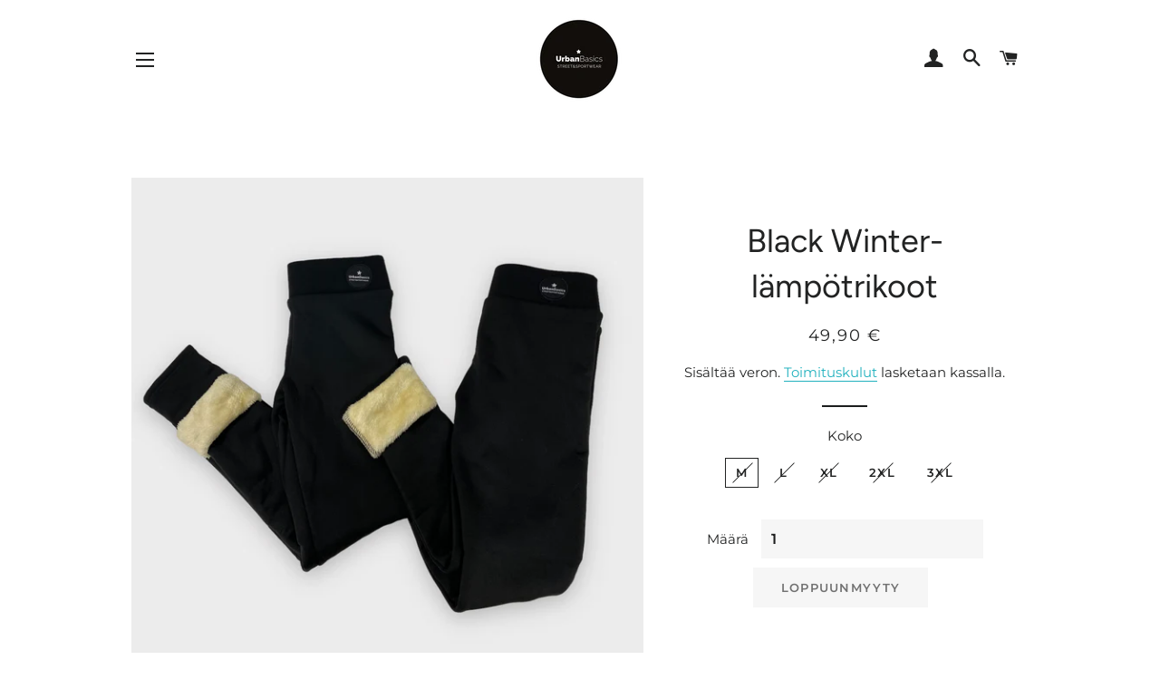

--- FILE ---
content_type: text/html; charset=utf-8
request_url: https://urbanbasics.fi/products/vuorelliset-lampotrikoot
body_size: 15764
content:
<!doctype html>
<html class="no-js" lang="fi">
<head>

  <!-- Basic page needs ================================================== -->
  <meta charset="utf-8">
  <meta http-equiv="X-UA-Compatible" content="IE=edge,chrome=1">

  
    <link rel="shortcut icon" href="//urbanbasics.fi/cdn/shop/files/UrbanBasics_logo_converted_reuna_32x32.png?v=1614308072" type="image/png" />
  

  <!-- Title and description ================================================== -->
  <title>
  Black Winter- lämpötrikoot &ndash; Urban Basics Street&amp;Sportwear
  </title>

  
  <meta name="description" content="Black Winter -trikoot ovat talven pakkasiin sopivat paksut lämpimät trikoot lämmittävällä vuorella.  Niiden päällysosa on joustavaa ja puolikiiltävää polyester/ spandexia ja sisäosa lämmittävää karvavuorta. Pakkassäälläkin paksu ja lämmin ihoa vasten. Paksun vuorimateriaalin takia koko on normaalia naftimpaa, sillä pak">
  

  <!-- Helpers ================================================== -->
  <!-- /snippets/social-meta-tags.liquid -->




<meta property="og:site_name" content="Urban Basics Street&amp;Sportwear">
<meta property="og:url" content="https://urbanbasics.fi/products/vuorelliset-lampotrikoot">
<meta property="og:title" content="Black Winter- lämpötrikoot">
<meta property="og:type" content="product">
<meta property="og:description" content="Black Winter -trikoot ovat talven pakkasiin sopivat paksut lämpimät trikoot lämmittävällä vuorella.  Niiden päällysosa on joustavaa ja puolikiiltävää polyester/ spandexia ja sisäosa lämmittävää karvavuorta. Pakkassäälläkin paksu ja lämmin ihoa vasten. Paksun vuorimateriaalin takia koko on normaalia naftimpaa, sillä pak">

  <meta property="og:price:amount" content="49,90">
  <meta property="og:price:currency" content="EUR">

<meta property="og:image" content="http://urbanbasics.fi/cdn/shop/products/image_13f59df6-da33-425f-ab57-05500ea22b8d_1200x1200.png?v=1669619692"><meta property="og:image" content="http://urbanbasics.fi/cdn/shop/products/image_2df33a1e-8abf-4bfa-9284-65cdec02493d_1200x1200.png?v=1669619617"><meta property="og:image" content="http://urbanbasics.fi/cdn/shop/products/image_73091d79-8617-40d2-a7ac-b730ecbc583f_1200x1200.png?v=1669619621">
<meta property="og:image:secure_url" content="https://urbanbasics.fi/cdn/shop/products/image_13f59df6-da33-425f-ab57-05500ea22b8d_1200x1200.png?v=1669619692"><meta property="og:image:secure_url" content="https://urbanbasics.fi/cdn/shop/products/image_2df33a1e-8abf-4bfa-9284-65cdec02493d_1200x1200.png?v=1669619617"><meta property="og:image:secure_url" content="https://urbanbasics.fi/cdn/shop/products/image_73091d79-8617-40d2-a7ac-b730ecbc583f_1200x1200.png?v=1669619621">


<meta name="twitter:card" content="summary_large_image">
<meta name="twitter:title" content="Black Winter- lämpötrikoot">
<meta name="twitter:description" content="Black Winter -trikoot ovat talven pakkasiin sopivat paksut lämpimät trikoot lämmittävällä vuorella.  Niiden päällysosa on joustavaa ja puolikiiltävää polyester/ spandexia ja sisäosa lämmittävää karvavuorta. Pakkassäälläkin paksu ja lämmin ihoa vasten. Paksun vuorimateriaalin takia koko on normaalia naftimpaa, sillä pak">

  <link rel="canonical" href="https://urbanbasics.fi/products/vuorelliset-lampotrikoot">
  <meta name="viewport" content="width=device-width,initial-scale=1,shrink-to-fit=no">
  <meta name="theme-color" content="#1c1d1d">

  <!-- CSS ================================================== -->
  <link href="//urbanbasics.fi/cdn/shop/t/2/assets/timber.scss.css?v=47000115978022577351767561883" rel="stylesheet" type="text/css" media="all" />
  <link href="//urbanbasics.fi/cdn/shop/t/2/assets/theme.scss.css?v=11981103854705041121767561883" rel="stylesheet" type="text/css" media="all" />

  <!-- Sections ================================================== -->
  <script>
    window.theme = window.theme || {};
    theme.strings = {
      zoomClose: "Sulje (Esc)",
      zoomPrev: "Edellinen (vasen nuolinäppäin)",
      zoomNext: "Seuraava (oikea nuolinäppäin)",
      moneyFormat: "{{amount_with_comma_separator}} €",
      addressError: "Virhe etsittäessä tätä osoitetta",
      addressNoResults: "Tälle osoitteelle ei löytynyt tuloksia",
      addressQueryLimit: "Olet ylittänyt Google API: n käyttörajan. Harkitse päivitystä \u003ca href=\"https:\/\/developers.google.com\/maps\/premium\/usage-limits\"\u003ePremium-sopimukseen\u003c\/a\u003e.",
      authError: "Google Maps -tilisi todentamisessa oli ongelma.",
      cartEmpty: "Ostoskorisi on tyhjä.",
      cartCookie: "Ota evästeet käyttöön ostoskorin käyttämiseksi",
      cartSavings: "Säästät [savings]"
    };
    theme.settings = {
      cartType: "page",
      gridType: "collage"
    };
  </script>

  <script src="//urbanbasics.fi/cdn/shop/t/2/assets/jquery-2.2.3.min.js?v=58211863146907186831571681972" type="text/javascript"></script>

  <script src="//urbanbasics.fi/cdn/shop/t/2/assets/lazysizes.min.js?v=155223123402716617051571681972" async="async"></script>

  <script src="//urbanbasics.fi/cdn/shop/t/2/assets/theme.js?v=119556592252311187031591728748" defer="defer"></script>

  <!-- Header hook for plugins ================================================== -->
  <script>window.performance && window.performance.mark && window.performance.mark('shopify.content_for_header.start');</script><meta id="shopify-digital-wallet" name="shopify-digital-wallet" content="/27474165838/digital_wallets/dialog">
<meta name="shopify-checkout-api-token" content="b0f361b2f327171f5e0c6474240744e6">
<meta id="in-context-paypal-metadata" data-shop-id="27474165838" data-venmo-supported="false" data-environment="production" data-locale="en_US" data-paypal-v4="true" data-currency="EUR">
<link rel="alternate" type="application/json+oembed" href="https://urbanbasics.fi/products/vuorelliset-lampotrikoot.oembed">
<script async="async" src="/checkouts/internal/preloads.js?locale=fi-FI"></script>
<script id="shopify-features" type="application/json">{"accessToken":"b0f361b2f327171f5e0c6474240744e6","betas":["rich-media-storefront-analytics"],"domain":"urbanbasics.fi","predictiveSearch":true,"shopId":27474165838,"locale":"fi"}</script>
<script>var Shopify = Shopify || {};
Shopify.shop = "urbanbasics-street-sportwear.myshopify.com";
Shopify.locale = "fi";
Shopify.currency = {"active":"EUR","rate":"1.0"};
Shopify.country = "FI";
Shopify.theme = {"name":"Brooklyn","id":78630322254,"schema_name":"Brooklyn","schema_version":"14.1.3","theme_store_id":730,"role":"main"};
Shopify.theme.handle = "null";
Shopify.theme.style = {"id":null,"handle":null};
Shopify.cdnHost = "urbanbasics.fi/cdn";
Shopify.routes = Shopify.routes || {};
Shopify.routes.root = "/";</script>
<script type="module">!function(o){(o.Shopify=o.Shopify||{}).modules=!0}(window);</script>
<script>!function(o){function n(){var o=[];function n(){o.push(Array.prototype.slice.apply(arguments))}return n.q=o,n}var t=o.Shopify=o.Shopify||{};t.loadFeatures=n(),t.autoloadFeatures=n()}(window);</script>
<script id="shop-js-analytics" type="application/json">{"pageType":"product"}</script>
<script defer="defer" async type="module" src="//urbanbasics.fi/cdn/shopifycloud/shop-js/modules/v2/client.init-shop-cart-sync_B_tZ_GI0.fi.esm.js"></script>
<script defer="defer" async type="module" src="//urbanbasics.fi/cdn/shopifycloud/shop-js/modules/v2/chunk.common_C1rTb_BF.esm.js"></script>
<script type="module">
  await import("//urbanbasics.fi/cdn/shopifycloud/shop-js/modules/v2/client.init-shop-cart-sync_B_tZ_GI0.fi.esm.js");
await import("//urbanbasics.fi/cdn/shopifycloud/shop-js/modules/v2/chunk.common_C1rTb_BF.esm.js");

  window.Shopify.SignInWithShop?.initShopCartSync?.({"fedCMEnabled":true,"windoidEnabled":true});

</script>
<script>(function() {
  var isLoaded = false;
  function asyncLoad() {
    if (isLoaded) return;
    isLoaded = true;
    var urls = ["https:\/\/cdn1.stamped.io\/files\/widget.min.js?shop=urbanbasics-street-sportwear.myshopify.com","\/\/cdn.shopify.com\/proxy\/3bd59b21235498c923f3eb7dc19dc4629d4253a1c39d8490cfef815f291ffd29\/static.cdn.printful.com\/static\/js\/external\/shopify-product-customizer.js?v=0.28\u0026shop=urbanbasics-street-sportwear.myshopify.com\u0026sp-cache-control=cHVibGljLCBtYXgtYWdlPTkwMA","https:\/\/cdn.nfcube.com\/instafeed-305d729bc660237cb1f98376eff2fba2.js?shop=urbanbasics-street-sportwear.myshopify.com"];
    for (var i = 0; i < urls.length; i++) {
      var s = document.createElement('script');
      s.type = 'text/javascript';
      s.async = true;
      s.src = urls[i];
      var x = document.getElementsByTagName('script')[0];
      x.parentNode.insertBefore(s, x);
    }
  };
  if(window.attachEvent) {
    window.attachEvent('onload', asyncLoad);
  } else {
    window.addEventListener('load', asyncLoad, false);
  }
})();</script>
<script id="__st">var __st={"a":27474165838,"offset":7200,"reqid":"13977f14-f3cc-4a27-b8e3-a486f034107f-1768597986","pageurl":"urbanbasics.fi\/products\/vuorelliset-lampotrikoot","u":"6dd4eec220fb","p":"product","rtyp":"product","rid":6841293733966};</script>
<script>window.ShopifyPaypalV4VisibilityTracking = true;</script>
<script id="captcha-bootstrap">!function(){'use strict';const t='contact',e='account',n='new_comment',o=[[t,t],['blogs',n],['comments',n],[t,'customer']],c=[[e,'customer_login'],[e,'guest_login'],[e,'recover_customer_password'],[e,'create_customer']],r=t=>t.map((([t,e])=>`form[action*='/${t}']:not([data-nocaptcha='true']) input[name='form_type'][value='${e}']`)).join(','),a=t=>()=>t?[...document.querySelectorAll(t)].map((t=>t.form)):[];function s(){const t=[...o],e=r(t);return a(e)}const i='password',u='form_key',d=['recaptcha-v3-token','g-recaptcha-response','h-captcha-response',i],f=()=>{try{return window.sessionStorage}catch{return}},m='__shopify_v',_=t=>t.elements[u];function p(t,e,n=!1){try{const o=window.sessionStorage,c=JSON.parse(o.getItem(e)),{data:r}=function(t){const{data:e,action:n}=t;return t[m]||n?{data:e,action:n}:{data:t,action:n}}(c);for(const[e,n]of Object.entries(r))t.elements[e]&&(t.elements[e].value=n);n&&o.removeItem(e)}catch(o){console.error('form repopulation failed',{error:o})}}const l='form_type',E='cptcha';function T(t){t.dataset[E]=!0}const w=window,h=w.document,L='Shopify',v='ce_forms',y='captcha';let A=!1;((t,e)=>{const n=(g='f06e6c50-85a8-45c8-87d0-21a2b65856fe',I='https://cdn.shopify.com/shopifycloud/storefront-forms-hcaptcha/ce_storefront_forms_captcha_hcaptcha.v1.5.2.iife.js',D={infoText:'hCaptchan suojaama',privacyText:'Tietosuoja',termsText:'Ehdot'},(t,e,n)=>{const o=w[L][v],c=o.bindForm;if(c)return c(t,g,e,D).then(n);var r;o.q.push([[t,g,e,D],n]),r=I,A||(h.body.append(Object.assign(h.createElement('script'),{id:'captcha-provider',async:!0,src:r})),A=!0)});var g,I,D;w[L]=w[L]||{},w[L][v]=w[L][v]||{},w[L][v].q=[],w[L][y]=w[L][y]||{},w[L][y].protect=function(t,e){n(t,void 0,e),T(t)},Object.freeze(w[L][y]),function(t,e,n,w,h,L){const[v,y,A,g]=function(t,e,n){const i=e?o:[],u=t?c:[],d=[...i,...u],f=r(d),m=r(i),_=r(d.filter((([t,e])=>n.includes(e))));return[a(f),a(m),a(_),s()]}(w,h,L),I=t=>{const e=t.target;return e instanceof HTMLFormElement?e:e&&e.form},D=t=>v().includes(t);t.addEventListener('submit',(t=>{const e=I(t);if(!e)return;const n=D(e)&&!e.dataset.hcaptchaBound&&!e.dataset.recaptchaBound,o=_(e),c=g().includes(e)&&(!o||!o.value);(n||c)&&t.preventDefault(),c&&!n&&(function(t){try{if(!f())return;!function(t){const e=f();if(!e)return;const n=_(t);if(!n)return;const o=n.value;o&&e.removeItem(o)}(t);const e=Array.from(Array(32),(()=>Math.random().toString(36)[2])).join('');!function(t,e){_(t)||t.append(Object.assign(document.createElement('input'),{type:'hidden',name:u})),t.elements[u].value=e}(t,e),function(t,e){const n=f();if(!n)return;const o=[...t.querySelectorAll(`input[type='${i}']`)].map((({name:t})=>t)),c=[...d,...o],r={};for(const[a,s]of new FormData(t).entries())c.includes(a)||(r[a]=s);n.setItem(e,JSON.stringify({[m]:1,action:t.action,data:r}))}(t,e)}catch(e){console.error('failed to persist form',e)}}(e),e.submit())}));const S=(t,e)=>{t&&!t.dataset[E]&&(n(t,e.some((e=>e===t))),T(t))};for(const o of['focusin','change'])t.addEventListener(o,(t=>{const e=I(t);D(e)&&S(e,y())}));const B=e.get('form_key'),M=e.get(l),P=B&&M;t.addEventListener('DOMContentLoaded',(()=>{const t=y();if(P)for(const e of t)e.elements[l].value===M&&p(e,B);[...new Set([...A(),...v().filter((t=>'true'===t.dataset.shopifyCaptcha))])].forEach((e=>S(e,t)))}))}(h,new URLSearchParams(w.location.search),n,t,e,['guest_login'])})(!0,!0)}();</script>
<script integrity="sha256-4kQ18oKyAcykRKYeNunJcIwy7WH5gtpwJnB7kiuLZ1E=" data-source-attribution="shopify.loadfeatures" defer="defer" src="//urbanbasics.fi/cdn/shopifycloud/storefront/assets/storefront/load_feature-a0a9edcb.js" crossorigin="anonymous"></script>
<script data-source-attribution="shopify.dynamic_checkout.dynamic.init">var Shopify=Shopify||{};Shopify.PaymentButton=Shopify.PaymentButton||{isStorefrontPortableWallets:!0,init:function(){window.Shopify.PaymentButton.init=function(){};var t=document.createElement("script");t.src="https://urbanbasics.fi/cdn/shopifycloud/portable-wallets/latest/portable-wallets.fi.js",t.type="module",document.head.appendChild(t)}};
</script>
<script data-source-attribution="shopify.dynamic_checkout.buyer_consent">
  function portableWalletsHideBuyerConsent(e){var t=document.getElementById("shopify-buyer-consent"),n=document.getElementById("shopify-subscription-policy-button");t&&n&&(t.classList.add("hidden"),t.setAttribute("aria-hidden","true"),n.removeEventListener("click",e))}function portableWalletsShowBuyerConsent(e){var t=document.getElementById("shopify-buyer-consent"),n=document.getElementById("shopify-subscription-policy-button");t&&n&&(t.classList.remove("hidden"),t.removeAttribute("aria-hidden"),n.addEventListener("click",e))}window.Shopify?.PaymentButton&&(window.Shopify.PaymentButton.hideBuyerConsent=portableWalletsHideBuyerConsent,window.Shopify.PaymentButton.showBuyerConsent=portableWalletsShowBuyerConsent);
</script>
<script data-source-attribution="shopify.dynamic_checkout.cart.bootstrap">document.addEventListener("DOMContentLoaded",(function(){function t(){return document.querySelector("shopify-accelerated-checkout-cart, shopify-accelerated-checkout")}if(t())Shopify.PaymentButton.init();else{new MutationObserver((function(e,n){t()&&(Shopify.PaymentButton.init(),n.disconnect())})).observe(document.body,{childList:!0,subtree:!0})}}));
</script>
<link id="shopify-accelerated-checkout-styles" rel="stylesheet" media="screen" href="https://urbanbasics.fi/cdn/shopifycloud/portable-wallets/latest/accelerated-checkout-backwards-compat.css" crossorigin="anonymous">
<style id="shopify-accelerated-checkout-cart">
        #shopify-buyer-consent {
  margin-top: 1em;
  display: inline-block;
  width: 100%;
}

#shopify-buyer-consent.hidden {
  display: none;
}

#shopify-subscription-policy-button {
  background: none;
  border: none;
  padding: 0;
  text-decoration: underline;
  font-size: inherit;
  cursor: pointer;
}

#shopify-subscription-policy-button::before {
  box-shadow: none;
}

      </style>

<script>window.performance && window.performance.mark && window.performance.mark('shopify.content_for_header.end');</script>

  <script src="//urbanbasics.fi/cdn/shop/t/2/assets/modernizr.min.js?v=21391054748206432451571681972" type="text/javascript"></script>

  
  

<link href="https://monorail-edge.shopifysvc.com" rel="dns-prefetch">
<script>(function(){if ("sendBeacon" in navigator && "performance" in window) {try {var session_token_from_headers = performance.getEntriesByType('navigation')[0].serverTiming.find(x => x.name == '_s').description;} catch {var session_token_from_headers = undefined;}var session_cookie_matches = document.cookie.match(/_shopify_s=([^;]*)/);var session_token_from_cookie = session_cookie_matches && session_cookie_matches.length === 2 ? session_cookie_matches[1] : "";var session_token = session_token_from_headers || session_token_from_cookie || "";function handle_abandonment_event(e) {var entries = performance.getEntries().filter(function(entry) {return /monorail-edge.shopifysvc.com/.test(entry.name);});if (!window.abandonment_tracked && entries.length === 0) {window.abandonment_tracked = true;var currentMs = Date.now();var navigation_start = performance.timing.navigationStart;var payload = {shop_id: 27474165838,url: window.location.href,navigation_start,duration: currentMs - navigation_start,session_token,page_type: "product"};window.navigator.sendBeacon("https://monorail-edge.shopifysvc.com/v1/produce", JSON.stringify({schema_id: "online_store_buyer_site_abandonment/1.1",payload: payload,metadata: {event_created_at_ms: currentMs,event_sent_at_ms: currentMs}}));}}window.addEventListener('pagehide', handle_abandonment_event);}}());</script>
<script id="web-pixels-manager-setup">(function e(e,d,r,n,o){if(void 0===o&&(o={}),!Boolean(null===(a=null===(i=window.Shopify)||void 0===i?void 0:i.analytics)||void 0===a?void 0:a.replayQueue)){var i,a;window.Shopify=window.Shopify||{};var t=window.Shopify;t.analytics=t.analytics||{};var s=t.analytics;s.replayQueue=[],s.publish=function(e,d,r){return s.replayQueue.push([e,d,r]),!0};try{self.performance.mark("wpm:start")}catch(e){}var l=function(){var e={modern:/Edge?\/(1{2}[4-9]|1[2-9]\d|[2-9]\d{2}|\d{4,})\.\d+(\.\d+|)|Firefox\/(1{2}[4-9]|1[2-9]\d|[2-9]\d{2}|\d{4,})\.\d+(\.\d+|)|Chrom(ium|e)\/(9{2}|\d{3,})\.\d+(\.\d+|)|(Maci|X1{2}).+ Version\/(15\.\d+|(1[6-9]|[2-9]\d|\d{3,})\.\d+)([,.]\d+|)( \(\w+\)|)( Mobile\/\w+|) Safari\/|Chrome.+OPR\/(9{2}|\d{3,})\.\d+\.\d+|(CPU[ +]OS|iPhone[ +]OS|CPU[ +]iPhone|CPU IPhone OS|CPU iPad OS)[ +]+(15[._]\d+|(1[6-9]|[2-9]\d|\d{3,})[._]\d+)([._]\d+|)|Android:?[ /-](13[3-9]|1[4-9]\d|[2-9]\d{2}|\d{4,})(\.\d+|)(\.\d+|)|Android.+Firefox\/(13[5-9]|1[4-9]\d|[2-9]\d{2}|\d{4,})\.\d+(\.\d+|)|Android.+Chrom(ium|e)\/(13[3-9]|1[4-9]\d|[2-9]\d{2}|\d{4,})\.\d+(\.\d+|)|SamsungBrowser\/([2-9]\d|\d{3,})\.\d+/,legacy:/Edge?\/(1[6-9]|[2-9]\d|\d{3,})\.\d+(\.\d+|)|Firefox\/(5[4-9]|[6-9]\d|\d{3,})\.\d+(\.\d+|)|Chrom(ium|e)\/(5[1-9]|[6-9]\d|\d{3,})\.\d+(\.\d+|)([\d.]+$|.*Safari\/(?![\d.]+ Edge\/[\d.]+$))|(Maci|X1{2}).+ Version\/(10\.\d+|(1[1-9]|[2-9]\d|\d{3,})\.\d+)([,.]\d+|)( \(\w+\)|)( Mobile\/\w+|) Safari\/|Chrome.+OPR\/(3[89]|[4-9]\d|\d{3,})\.\d+\.\d+|(CPU[ +]OS|iPhone[ +]OS|CPU[ +]iPhone|CPU IPhone OS|CPU iPad OS)[ +]+(10[._]\d+|(1[1-9]|[2-9]\d|\d{3,})[._]\d+)([._]\d+|)|Android:?[ /-](13[3-9]|1[4-9]\d|[2-9]\d{2}|\d{4,})(\.\d+|)(\.\d+|)|Mobile Safari.+OPR\/([89]\d|\d{3,})\.\d+\.\d+|Android.+Firefox\/(13[5-9]|1[4-9]\d|[2-9]\d{2}|\d{4,})\.\d+(\.\d+|)|Android.+Chrom(ium|e)\/(13[3-9]|1[4-9]\d|[2-9]\d{2}|\d{4,})\.\d+(\.\d+|)|Android.+(UC? ?Browser|UCWEB|U3)[ /]?(15\.([5-9]|\d{2,})|(1[6-9]|[2-9]\d|\d{3,})\.\d+)\.\d+|SamsungBrowser\/(5\.\d+|([6-9]|\d{2,})\.\d+)|Android.+MQ{2}Browser\/(14(\.(9|\d{2,})|)|(1[5-9]|[2-9]\d|\d{3,})(\.\d+|))(\.\d+|)|K[Aa][Ii]OS\/(3\.\d+|([4-9]|\d{2,})\.\d+)(\.\d+|)/},d=e.modern,r=e.legacy,n=navigator.userAgent;return n.match(d)?"modern":n.match(r)?"legacy":"unknown"}(),u="modern"===l?"modern":"legacy",c=(null!=n?n:{modern:"",legacy:""})[u],f=function(e){return[e.baseUrl,"/wpm","/b",e.hashVersion,"modern"===e.buildTarget?"m":"l",".js"].join("")}({baseUrl:d,hashVersion:r,buildTarget:u}),m=function(e){var d=e.version,r=e.bundleTarget,n=e.surface,o=e.pageUrl,i=e.monorailEndpoint;return{emit:function(e){var a=e.status,t=e.errorMsg,s=(new Date).getTime(),l=JSON.stringify({metadata:{event_sent_at_ms:s},events:[{schema_id:"web_pixels_manager_load/3.1",payload:{version:d,bundle_target:r,page_url:o,status:a,surface:n,error_msg:t},metadata:{event_created_at_ms:s}}]});if(!i)return console&&console.warn&&console.warn("[Web Pixels Manager] No Monorail endpoint provided, skipping logging."),!1;try{return self.navigator.sendBeacon.bind(self.navigator)(i,l)}catch(e){}var u=new XMLHttpRequest;try{return u.open("POST",i,!0),u.setRequestHeader("Content-Type","text/plain"),u.send(l),!0}catch(e){return console&&console.warn&&console.warn("[Web Pixels Manager] Got an unhandled error while logging to Monorail."),!1}}}}({version:r,bundleTarget:l,surface:e.surface,pageUrl:self.location.href,monorailEndpoint:e.monorailEndpoint});try{o.browserTarget=l,function(e){var d=e.src,r=e.async,n=void 0===r||r,o=e.onload,i=e.onerror,a=e.sri,t=e.scriptDataAttributes,s=void 0===t?{}:t,l=document.createElement("script"),u=document.querySelector("head"),c=document.querySelector("body");if(l.async=n,l.src=d,a&&(l.integrity=a,l.crossOrigin="anonymous"),s)for(var f in s)if(Object.prototype.hasOwnProperty.call(s,f))try{l.dataset[f]=s[f]}catch(e){}if(o&&l.addEventListener("load",o),i&&l.addEventListener("error",i),u)u.appendChild(l);else{if(!c)throw new Error("Did not find a head or body element to append the script");c.appendChild(l)}}({src:f,async:!0,onload:function(){if(!function(){var e,d;return Boolean(null===(d=null===(e=window.Shopify)||void 0===e?void 0:e.analytics)||void 0===d?void 0:d.initialized)}()){var d=window.webPixelsManager.init(e)||void 0;if(d){var r=window.Shopify.analytics;r.replayQueue.forEach((function(e){var r=e[0],n=e[1],o=e[2];d.publishCustomEvent(r,n,o)})),r.replayQueue=[],r.publish=d.publishCustomEvent,r.visitor=d.visitor,r.initialized=!0}}},onerror:function(){return m.emit({status:"failed",errorMsg:"".concat(f," has failed to load")})},sri:function(e){var d=/^sha384-[A-Za-z0-9+/=]+$/;return"string"==typeof e&&d.test(e)}(c)?c:"",scriptDataAttributes:o}),m.emit({status:"loading"})}catch(e){m.emit({status:"failed",errorMsg:(null==e?void 0:e.message)||"Unknown error"})}}})({shopId: 27474165838,storefrontBaseUrl: "https://urbanbasics.fi",extensionsBaseUrl: "https://extensions.shopifycdn.com/cdn/shopifycloud/web-pixels-manager",monorailEndpoint: "https://monorail-edge.shopifysvc.com/unstable/produce_batch",surface: "storefront-renderer",enabledBetaFlags: ["2dca8a86"],webPixelsConfigList: [{"id":"154501459","eventPayloadVersion":"v1","runtimeContext":"LAX","scriptVersion":"1","type":"CUSTOM","privacyPurposes":["MARKETING"],"name":"Meta pixel (migrated)"},{"id":"shopify-app-pixel","configuration":"{}","eventPayloadVersion":"v1","runtimeContext":"STRICT","scriptVersion":"0450","apiClientId":"shopify-pixel","type":"APP","privacyPurposes":["ANALYTICS","MARKETING"]},{"id":"shopify-custom-pixel","eventPayloadVersion":"v1","runtimeContext":"LAX","scriptVersion":"0450","apiClientId":"shopify-pixel","type":"CUSTOM","privacyPurposes":["ANALYTICS","MARKETING"]}],isMerchantRequest: false,initData: {"shop":{"name":"Urban Basics Street\u0026Sportwear","paymentSettings":{"currencyCode":"EUR"},"myshopifyDomain":"urbanbasics-street-sportwear.myshopify.com","countryCode":"FI","storefrontUrl":"https:\/\/urbanbasics.fi"},"customer":null,"cart":null,"checkout":null,"productVariants":[{"price":{"amount":49.9,"currencyCode":"EUR"},"product":{"title":"Black Winter- lämpötrikoot","vendor":"Urban Basics Street\u0026Sportwear","id":"6841293733966","untranslatedTitle":"Black Winter- lämpötrikoot","url":"\/products\/vuorelliset-lampotrikoot","type":""},"id":"40118629466190","image":{"src":"\/\/urbanbasics.fi\/cdn\/shop\/products\/image_13f59df6-da33-425f-ab57-05500ea22b8d.png?v=1669619692"},"sku":"","title":"M","untranslatedTitle":"M"},{"price":{"amount":49.9,"currencyCode":"EUR"},"product":{"title":"Black Winter- lämpötrikoot","vendor":"Urban Basics Street\u0026Sportwear","id":"6841293733966","untranslatedTitle":"Black Winter- lämpötrikoot","url":"\/products\/vuorelliset-lampotrikoot","type":""},"id":"40118629498958","image":{"src":"\/\/urbanbasics.fi\/cdn\/shop\/products\/image_13f59df6-da33-425f-ab57-05500ea22b8d.png?v=1669619692"},"sku":"","title":"L","untranslatedTitle":"L"},{"price":{"amount":49.9,"currencyCode":"EUR"},"product":{"title":"Black Winter- lämpötrikoot","vendor":"Urban Basics Street\u0026Sportwear","id":"6841293733966","untranslatedTitle":"Black Winter- lämpötrikoot","url":"\/products\/vuorelliset-lampotrikoot","type":""},"id":"40118629531726","image":{"src":"\/\/urbanbasics.fi\/cdn\/shop\/products\/image_13f59df6-da33-425f-ab57-05500ea22b8d.png?v=1669619692"},"sku":"","title":"XL","untranslatedTitle":"XL"},{"price":{"amount":49.9,"currencyCode":"EUR"},"product":{"title":"Black Winter- lämpötrikoot","vendor":"Urban Basics Street\u0026Sportwear","id":"6841293733966","untranslatedTitle":"Black Winter- lämpötrikoot","url":"\/products\/vuorelliset-lampotrikoot","type":""},"id":"40118629564494","image":{"src":"\/\/urbanbasics.fi\/cdn\/shop\/products\/image_13f59df6-da33-425f-ab57-05500ea22b8d.png?v=1669619692"},"sku":"","title":"2XL","untranslatedTitle":"2XL"},{"price":{"amount":49.9,"currencyCode":"EUR"},"product":{"title":"Black Winter- lämpötrikoot","vendor":"Urban Basics Street\u0026Sportwear","id":"6841293733966","untranslatedTitle":"Black Winter- lämpötrikoot","url":"\/products\/vuorelliset-lampotrikoot","type":""},"id":"40118629597262","image":{"src":"\/\/urbanbasics.fi\/cdn\/shop\/products\/image_13f59df6-da33-425f-ab57-05500ea22b8d.png?v=1669619692"},"sku":"","title":"3XL","untranslatedTitle":"3XL"}],"purchasingCompany":null},},"https://urbanbasics.fi/cdn","fcfee988w5aeb613cpc8e4bc33m6693e112",{"modern":"","legacy":""},{"shopId":"27474165838","storefrontBaseUrl":"https:\/\/urbanbasics.fi","extensionBaseUrl":"https:\/\/extensions.shopifycdn.com\/cdn\/shopifycloud\/web-pixels-manager","surface":"storefront-renderer","enabledBetaFlags":"[\"2dca8a86\"]","isMerchantRequest":"false","hashVersion":"fcfee988w5aeb613cpc8e4bc33m6693e112","publish":"custom","events":"[[\"page_viewed\",{}],[\"product_viewed\",{\"productVariant\":{\"price\":{\"amount\":49.9,\"currencyCode\":\"EUR\"},\"product\":{\"title\":\"Black Winter- lämpötrikoot\",\"vendor\":\"Urban Basics Street\u0026Sportwear\",\"id\":\"6841293733966\",\"untranslatedTitle\":\"Black Winter- lämpötrikoot\",\"url\":\"\/products\/vuorelliset-lampotrikoot\",\"type\":\"\"},\"id\":\"40118629466190\",\"image\":{\"src\":\"\/\/urbanbasics.fi\/cdn\/shop\/products\/image_13f59df6-da33-425f-ab57-05500ea22b8d.png?v=1669619692\"},\"sku\":\"\",\"title\":\"M\",\"untranslatedTitle\":\"M\"}}]]"});</script><script>
  window.ShopifyAnalytics = window.ShopifyAnalytics || {};
  window.ShopifyAnalytics.meta = window.ShopifyAnalytics.meta || {};
  window.ShopifyAnalytics.meta.currency = 'EUR';
  var meta = {"product":{"id":6841293733966,"gid":"gid:\/\/shopify\/Product\/6841293733966","vendor":"Urban Basics Street\u0026Sportwear","type":"","handle":"vuorelliset-lampotrikoot","variants":[{"id":40118629466190,"price":4990,"name":"Black Winter- lämpötrikoot - M","public_title":"M","sku":""},{"id":40118629498958,"price":4990,"name":"Black Winter- lämpötrikoot - L","public_title":"L","sku":""},{"id":40118629531726,"price":4990,"name":"Black Winter- lämpötrikoot - XL","public_title":"XL","sku":""},{"id":40118629564494,"price":4990,"name":"Black Winter- lämpötrikoot - 2XL","public_title":"2XL","sku":""},{"id":40118629597262,"price":4990,"name":"Black Winter- lämpötrikoot - 3XL","public_title":"3XL","sku":""}],"remote":false},"page":{"pageType":"product","resourceType":"product","resourceId":6841293733966,"requestId":"13977f14-f3cc-4a27-b8e3-a486f034107f-1768597986"}};
  for (var attr in meta) {
    window.ShopifyAnalytics.meta[attr] = meta[attr];
  }
</script>
<script class="analytics">
  (function () {
    var customDocumentWrite = function(content) {
      var jquery = null;

      if (window.jQuery) {
        jquery = window.jQuery;
      } else if (window.Checkout && window.Checkout.$) {
        jquery = window.Checkout.$;
      }

      if (jquery) {
        jquery('body').append(content);
      }
    };

    var hasLoggedConversion = function(token) {
      if (token) {
        return document.cookie.indexOf('loggedConversion=' + token) !== -1;
      }
      return false;
    }

    var setCookieIfConversion = function(token) {
      if (token) {
        var twoMonthsFromNow = new Date(Date.now());
        twoMonthsFromNow.setMonth(twoMonthsFromNow.getMonth() + 2);

        document.cookie = 'loggedConversion=' + token + '; expires=' + twoMonthsFromNow;
      }
    }

    var trekkie = window.ShopifyAnalytics.lib = window.trekkie = window.trekkie || [];
    if (trekkie.integrations) {
      return;
    }
    trekkie.methods = [
      'identify',
      'page',
      'ready',
      'track',
      'trackForm',
      'trackLink'
    ];
    trekkie.factory = function(method) {
      return function() {
        var args = Array.prototype.slice.call(arguments);
        args.unshift(method);
        trekkie.push(args);
        return trekkie;
      };
    };
    for (var i = 0; i < trekkie.methods.length; i++) {
      var key = trekkie.methods[i];
      trekkie[key] = trekkie.factory(key);
    }
    trekkie.load = function(config) {
      trekkie.config = config || {};
      trekkie.config.initialDocumentCookie = document.cookie;
      var first = document.getElementsByTagName('script')[0];
      var script = document.createElement('script');
      script.type = 'text/javascript';
      script.onerror = function(e) {
        var scriptFallback = document.createElement('script');
        scriptFallback.type = 'text/javascript';
        scriptFallback.onerror = function(error) {
                var Monorail = {
      produce: function produce(monorailDomain, schemaId, payload) {
        var currentMs = new Date().getTime();
        var event = {
          schema_id: schemaId,
          payload: payload,
          metadata: {
            event_created_at_ms: currentMs,
            event_sent_at_ms: currentMs
          }
        };
        return Monorail.sendRequest("https://" + monorailDomain + "/v1/produce", JSON.stringify(event));
      },
      sendRequest: function sendRequest(endpointUrl, payload) {
        // Try the sendBeacon API
        if (window && window.navigator && typeof window.navigator.sendBeacon === 'function' && typeof window.Blob === 'function' && !Monorail.isIos12()) {
          var blobData = new window.Blob([payload], {
            type: 'text/plain'
          });

          if (window.navigator.sendBeacon(endpointUrl, blobData)) {
            return true;
          } // sendBeacon was not successful

        } // XHR beacon

        var xhr = new XMLHttpRequest();

        try {
          xhr.open('POST', endpointUrl);
          xhr.setRequestHeader('Content-Type', 'text/plain');
          xhr.send(payload);
        } catch (e) {
          console.log(e);
        }

        return false;
      },
      isIos12: function isIos12() {
        return window.navigator.userAgent.lastIndexOf('iPhone; CPU iPhone OS 12_') !== -1 || window.navigator.userAgent.lastIndexOf('iPad; CPU OS 12_') !== -1;
      }
    };
    Monorail.produce('monorail-edge.shopifysvc.com',
      'trekkie_storefront_load_errors/1.1',
      {shop_id: 27474165838,
      theme_id: 78630322254,
      app_name: "storefront",
      context_url: window.location.href,
      source_url: "//urbanbasics.fi/cdn/s/trekkie.storefront.cd680fe47e6c39ca5d5df5f0a32d569bc48c0f27.min.js"});

        };
        scriptFallback.async = true;
        scriptFallback.src = '//urbanbasics.fi/cdn/s/trekkie.storefront.cd680fe47e6c39ca5d5df5f0a32d569bc48c0f27.min.js';
        first.parentNode.insertBefore(scriptFallback, first);
      };
      script.async = true;
      script.src = '//urbanbasics.fi/cdn/s/trekkie.storefront.cd680fe47e6c39ca5d5df5f0a32d569bc48c0f27.min.js';
      first.parentNode.insertBefore(script, first);
    };
    trekkie.load(
      {"Trekkie":{"appName":"storefront","development":false,"defaultAttributes":{"shopId":27474165838,"isMerchantRequest":null,"themeId":78630322254,"themeCityHash":"9916234032472906517","contentLanguage":"fi","currency":"EUR","eventMetadataId":"005942e1-b820-498b-aa4e-1909530241d1"},"isServerSideCookieWritingEnabled":true,"monorailRegion":"shop_domain","enabledBetaFlags":["65f19447"]},"Session Attribution":{},"S2S":{"facebookCapiEnabled":false,"source":"trekkie-storefront-renderer","apiClientId":580111}}
    );

    var loaded = false;
    trekkie.ready(function() {
      if (loaded) return;
      loaded = true;

      window.ShopifyAnalytics.lib = window.trekkie;

      var originalDocumentWrite = document.write;
      document.write = customDocumentWrite;
      try { window.ShopifyAnalytics.merchantGoogleAnalytics.call(this); } catch(error) {};
      document.write = originalDocumentWrite;

      window.ShopifyAnalytics.lib.page(null,{"pageType":"product","resourceType":"product","resourceId":6841293733966,"requestId":"13977f14-f3cc-4a27-b8e3-a486f034107f-1768597986","shopifyEmitted":true});

      var match = window.location.pathname.match(/checkouts\/(.+)\/(thank_you|post_purchase)/)
      var token = match? match[1]: undefined;
      if (!hasLoggedConversion(token)) {
        setCookieIfConversion(token);
        window.ShopifyAnalytics.lib.track("Viewed Product",{"currency":"EUR","variantId":40118629466190,"productId":6841293733966,"productGid":"gid:\/\/shopify\/Product\/6841293733966","name":"Black Winter- lämpötrikoot - M","price":"49.90","sku":"","brand":"Urban Basics Street\u0026Sportwear","variant":"M","category":"","nonInteraction":true,"remote":false},undefined,undefined,{"shopifyEmitted":true});
      window.ShopifyAnalytics.lib.track("monorail:\/\/trekkie_storefront_viewed_product\/1.1",{"currency":"EUR","variantId":40118629466190,"productId":6841293733966,"productGid":"gid:\/\/shopify\/Product\/6841293733966","name":"Black Winter- lämpötrikoot - M","price":"49.90","sku":"","brand":"Urban Basics Street\u0026Sportwear","variant":"M","category":"","nonInteraction":true,"remote":false,"referer":"https:\/\/urbanbasics.fi\/products\/vuorelliset-lampotrikoot"});
      }
    });


        var eventsListenerScript = document.createElement('script');
        eventsListenerScript.async = true;
        eventsListenerScript.src = "//urbanbasics.fi/cdn/shopifycloud/storefront/assets/shop_events_listener-3da45d37.js";
        document.getElementsByTagName('head')[0].appendChild(eventsListenerScript);

})();</script>
<script
  defer
  src="https://urbanbasics.fi/cdn/shopifycloud/perf-kit/shopify-perf-kit-3.0.4.min.js"
  data-application="storefront-renderer"
  data-shop-id="27474165838"
  data-render-region="gcp-us-east1"
  data-page-type="product"
  data-theme-instance-id="78630322254"
  data-theme-name="Brooklyn"
  data-theme-version="14.1.3"
  data-monorail-region="shop_domain"
  data-resource-timing-sampling-rate="10"
  data-shs="true"
  data-shs-beacon="true"
  data-shs-export-with-fetch="true"
  data-shs-logs-sample-rate="1"
  data-shs-beacon-endpoint="https://urbanbasics.fi/api/collect"
></script>
</head>


<body id="black-winter-lampotrikoot" class="template-product">

            
              <!-- "snippets/socialshopwave-helper.liquid" was not rendered, the associated app was uninstalled -->
            

  <div id="shopify-section-header" class="shopify-section"><style>
  .site-header__logo img {
    max-width: 100px;
  }

  @media screen and (max-width: 768px) {
    .site-header__logo img {
      max-width: 100%;
    }
  }
</style>

<div data-section-id="header" data-section-type="header-section" data-template="product">
  <div id="NavDrawer" class="drawer drawer--left">
      <div class="drawer__inner drawer-left__inner">

    

    <ul class="mobile-nav">
      
        

          <li class="mobile-nav__item">
            <a
              href="/"
              class="mobile-nav__link"
              >
                ETUSIVU
            </a>
          </li>

        
      
        

          <li class="mobile-nav__item">
            <a
              href="/collections/heijastavat-pipot"
              class="mobile-nav__link"
              >
                HEIJASTAVAT TUOTTEET
            </a>
          </li>

        
      
        

          <li class="mobile-nav__item">
            <a
              href="/collections/nahkarukkaset"
              class="mobile-nav__link"
              >
                NAHKARUKKASET 
            </a>
          </li>

        
      
        

          <li class="mobile-nav__item">
            <a
              href="/collections/uimapuvut-ja-bikinit-urban-swimwear-collection"
              class="mobile-nav__link"
              >
                UIMAPUVUT JA BIKINIT
            </a>
          </li>

        
      
        

          <li class="mobile-nav__item">
            <a
              href="/collections/muotoilevat-tuotteet-urban-shapewear-collection"
              class="mobile-nav__link"
              >
                MUOTOILEVAT TUOTTEET
            </a>
          </li>

        
      
        

          <li class="mobile-nav__item">
            <a
              href="/collections/korvakorut/Korvakorut"
              class="mobile-nav__link"
              >
                KORVAKORUT
            </a>
          </li>

        
      
        

          <li class="mobile-nav__item">
            <a
              href="/collections/urban-hoodie-collection"
              class="mobile-nav__link"
              >
                LÄMMITTELY&amp;HUPPARIT
            </a>
          </li>

        
      
        

          <li class="mobile-nav__item">
            <a
              href="/blogs/news"
              class="mobile-nav__link"
              >
                BLOGI
            </a>
          </li>

        
      
      
      <li class="mobile-nav__spacer"></li>

      
      
        
          <li class="mobile-nav__item mobile-nav__item--secondary">
            <a href="https://shopify.com/27474165838/account?locale=fi&amp;region_country=FI" id="customer_login_link">Kirjaudu sisään</a>
          </li>
          <li class="mobile-nav__item mobile-nav__item--secondary">
            <a href="https://shopify.com/27474165838/account?locale=fi" id="customer_register_link">Luo tili</a>
          </li>
        
      
      
        <li class="mobile-nav__item mobile-nav__item--secondary"><a href="/pages/tietosuojaseloste">Tietosuojaseloste</a></li>
      
        <li class="mobile-nav__item mobile-nav__item--secondary"><a href="/pages/toimitus-ja-maksuehdot">Toimitus- ja Maksuehdot</a></li>
      
    </ul>
    <!-- //mobile-nav -->
  </div>


  </div>
  <div class="header-container drawer__header-container">
    <div class="header-wrapper hero__header">
      
        
      

      <header class="site-header" role="banner">
        <div class="wrapper">
          <div class="grid--full grid--table">
            <div class="grid__item large--hide large--one-sixth one-quarter">
              <div class="site-nav--open site-nav--mobile">
                <button type="button" class="icon-fallback-text site-nav__link site-nav__link--burger js-drawer-open-button-left" aria-controls="NavDrawer">
                  <span class="burger-icon burger-icon--top"></span>
                  <span class="burger-icon burger-icon--mid"></span>
                  <span class="burger-icon burger-icon--bottom"></span>
                  <span class="fallback-text">Sivuston navigointi</span>
                </button>
              </div>
            </div>
            <div class="grid__item large--one-third medium-down--one-half">
              
              
                <div class="h1 site-header__logo large--left" itemscope itemtype="http://schema.org/Organization">
              
                

                
                  <a href="/" itemprop="url" class="site-header__logo-link">
                     <img src="//urbanbasics.fi/cdn/shop/files/UrbanBasics_logo_converted_reuna_100x.png?v=1614308072"
                     srcset="//urbanbasics.fi/cdn/shop/files/UrbanBasics_logo_converted_reuna_100x.png?v=1614308072 1x, //urbanbasics.fi/cdn/shop/files/UrbanBasics_logo_converted_reuna_100x@2x.png?v=1614308072 2x"
                     alt="Urban Basics Street&amp;Sportwear"
                     itemprop="logo">
                  </a>
                
              
                </div>
              
            </div>
            <nav class="grid__item large--two-thirds large--text-right medium-down--hide" role="navigation">
              
              <!-- begin site-nav -->
              <ul class="site-nav" id="AccessibleNav">
                
                  
                    <li class="site-nav__item">
                      <a
                        href="/"
                        class="site-nav__link"
                        data-meganav-type="child"
                        >
                          ETUSIVU
                      </a>
                    </li>
                  
                
                  
                    <li class="site-nav__item">
                      <a
                        href="/collections/heijastavat-pipot"
                        class="site-nav__link"
                        data-meganav-type="child"
                        >
                          HEIJASTAVAT TUOTTEET
                      </a>
                    </li>
                  
                
                  
                    <li class="site-nav__item">
                      <a
                        href="/collections/nahkarukkaset"
                        class="site-nav__link"
                        data-meganav-type="child"
                        >
                          NAHKARUKKASET 
                      </a>
                    </li>
                  
                
                  
                    <li class="site-nav__item">
                      <a
                        href="/collections/uimapuvut-ja-bikinit-urban-swimwear-collection"
                        class="site-nav__link"
                        data-meganav-type="child"
                        >
                          UIMAPUVUT JA BIKINIT
                      </a>
                    </li>
                  
                
                  
                    <li class="site-nav__item">
                      <a
                        href="/collections/muotoilevat-tuotteet-urban-shapewear-collection"
                        class="site-nav__link"
                        data-meganav-type="child"
                        >
                          MUOTOILEVAT TUOTTEET
                      </a>
                    </li>
                  
                
                  
                    <li class="site-nav__item">
                      <a
                        href="/collections/korvakorut/Korvakorut"
                        class="site-nav__link"
                        data-meganav-type="child"
                        >
                          KORVAKORUT
                      </a>
                    </li>
                  
                
                  
                    <li class="site-nav__item">
                      <a
                        href="/collections/urban-hoodie-collection"
                        class="site-nav__link"
                        data-meganav-type="child"
                        >
                          LÄMMITTELY&amp;HUPPARIT
                      </a>
                    </li>
                  
                
                  
                    <li class="site-nav__item">
                      <a
                        href="/blogs/news"
                        class="site-nav__link"
                        data-meganav-type="child"
                        >
                          BLOGI
                      </a>
                    </li>
                  
                

                
                
                  <li class="site-nav__item site-nav__expanded-item site-nav__item--compressed">
                    <a class="site-nav__link site-nav__link--icon" href="/account">
                      <span class="icon-fallback-text">
                        <span class="icon icon-customer" aria-hidden="true"></span>
                        <span class="fallback-text">
                          
                            Kirjaudu sisään
                          
                        </span>
                      </span>
                    </a>
                  </li>
                

                
                  
                  
                  <li class="site-nav__item site-nav__item--compressed">
                    <a href="/search" class="site-nav__link site-nav__link--icon js-toggle-search-modal" data-mfp-src="#SearchModal">
                      <span class="icon-fallback-text">
                        <span class="icon icon-search" aria-hidden="true"></span>
                        <span class="fallback-text">Hae</span>
                      </span>
                    </a>
                  </li>
                

                <li class="site-nav__item site-nav__item--compressed">
                  <a href="/cart" class="site-nav__link site-nav__link--icon cart-link js-drawer-open-button-right" aria-controls="CartDrawer">
                    <span class="icon-fallback-text">
                      <span class="icon icon-cart" aria-hidden="true"></span>
                      <span class="fallback-text">Ostoskori</span>
                    </span>
                    <span class="cart-link__bubble"></span>
                  </a>
                </li>

              </ul>
              <!-- //site-nav -->
            </nav>
            <div class="grid__item large--hide one-quarter">
              <div class="site-nav--mobile text-right">
                <a href="/cart" class="site-nav__link cart-link js-drawer-open-button-right" aria-controls="CartDrawer">
                  <span class="icon-fallback-text">
                    <span class="icon icon-cart" aria-hidden="true"></span>
                    <span class="fallback-text">Ostoskori</span>
                  </span>
                  <span class="cart-link__bubble"></span>
                </a>
              </div>
            </div>
          </div>

        </div>
      </header>
    </div>
  </div>
</div>




</div>

  <div id="CartDrawer" class="drawer drawer--right drawer--has-fixed-footer">
    <div class="drawer__fixed-header">
      <div class="drawer__header">
        <div class="drawer__title">Ostoskorisi</div>
        <div class="drawer__close">
          <button type="button" class="icon-fallback-text drawer__close-button js-drawer-close">
            <span class="icon icon-x" aria-hidden="true"></span>
            <span class="fallback-text">Sulje ostoskori</span>
          </button>
        </div>
      </div>
    </div>
    <div class="drawer__inner">
      <div id="CartContainer" class="drawer__cart"></div>
    </div>
  </div>

  <div id="PageContainer" class="page-container">

    

    <main class="main-content" role="main">
      
        <div class="wrapper">
      
        <!-- /templates/product.liquid -->


<div id="shopify-section-product-template" class="shopify-section"><!-- /templates/product.liquid -->
<div itemscope itemtype="http://schema.org/Product" id="ProductSection--product-template" data-section-id="product-template" data-section-type="product-template" data-image-zoom-type="false" data-enable-history-state="true" data-scroll-to-image="true">

    <meta itemprop="url" content="https://urbanbasics.fi/products/vuorelliset-lampotrikoot">
    <meta itemprop="image" content="//urbanbasics.fi/cdn/shop/products/image_13f59df6-da33-425f-ab57-05500ea22b8d_grande.png?v=1669619692">

    
    

    <div class="grid product-single">
      <div class="grid__item large--seven-twelfths medium--seven-twelfths text-center">

        
          

          
          <div class="product-single__photos">
            
            

            
            <div class="product-single__photo--flex-wrapper">
              <div class="product-single__photo--flex">
                <style>
  

  @media screen and (min-width: 591px) { 
    .product-single__photo-29889203732558 {
      max-width: 850.0px;
      max-height: 850px;
    }
    #ProductImageWrapper-29889203732558 {
      max-width: 850.0px;
    }
   } 

  
    
    @media screen and (max-width: 590px) {
      .product-single__photo-29889203732558 {
        max-width: 590.0px;
      }
      #ProductImageWrapper-29889203732558 {
        max-width: 590.0px;
      }
    }
  
</style>

                <div id="ProductImageWrapper-29889203732558" class="product-single__photo--container">
                  <div class="product-single__photo-wrapper" style="padding-top:100.0%;">
                    
                    <img class="product-single__photo lazyload product-single__photo-29889203732558"
                      src="//urbanbasics.fi/cdn/shop/products/image_13f59df6-da33-425f-ab57-05500ea22b8d_300x300.png?v=1669619692"
                      data-src="//urbanbasics.fi/cdn/shop/products/image_13f59df6-da33-425f-ab57-05500ea22b8d_{width}x.png?v=1669619692"
                      data-widths="[180, 360, 590, 720, 900, 1080, 1296, 1512, 1728, 2048]"
                      data-aspectratio="1.0"
                      data-sizes="auto"
                      
                      data-image-id="29889203732558"
                      alt="Black Winter- lämpötrikoot">

                    <noscript>
                      <img class="product-single__photo"
                        src="//urbanbasics.fi/cdn/shop/products/image_13f59df6-da33-425f-ab57-05500ea22b8d.png?v=1669619692"
                        
                        alt="Black Winter- lämpötrikoot" data-image-id="29889203732558">
                    </noscript>
                  </div>
                </div>
              </div>
            </div>

            
            
              
            
              

                
                
                

                <div class="product-single__photo--flex-wrapper">
                  <div class="product-single__photo--flex">
                    <style>
  

  @media screen and (min-width: 591px) { 
    .product-single__photo-29889213825102 {
      max-width: 850.0px;
      max-height: 850px;
    }
    #ProductImageWrapper-29889213825102 {
      max-width: 850.0px;
    }
   } 

  
    
    @media screen and (max-width: 590px) {
      .product-single__photo-29889213825102 {
        max-width: 590.0px;
      }
      #ProductImageWrapper-29889213825102 {
        max-width: 590.0px;
      }
    }
  
</style>

                    <div id="ProductImageWrapper-29889213825102" class="product-single__photo--container">
                      <div class="product-single__photo-wrapper" style="padding-top:100.0%;">
                        
                        <img class="product-single__photo lazyload product-single__photo-29889213825102"
                          src="//urbanbasics.fi/cdn/shop/products/image_2df33a1e-8abf-4bfa-9284-65cdec02493d_300x.png?v=1669619617"
                          data-src="//urbanbasics.fi/cdn/shop/products/image_2df33a1e-8abf-4bfa-9284-65cdec02493d_{width}x.png?v=1669619617"
                          data-widths="[180, 360, 540, 720, 900, 1080, 1296, 1512, 1728, 2048]"
                          data-aspectratio="1.0"
                          data-sizes="auto"
                          
                          data-image-id="29889213825102"
                          alt="Black Winter- lämpötrikoot">

                        <noscript>
                          <img class="product-single__photo" src="//urbanbasics.fi/cdn/shop/products/image_2df33a1e-8abf-4bfa-9284-65cdec02493d.png?v=1669619617"
                            
                            alt="Black Winter- lämpötrikoot"
                            data-image-id="29889213825102">
                        </noscript>
                      </div>
                    </div>
                  </div>
                </div>
              
            
              

                
                
                

                <div class="product-single__photo--flex-wrapper">
                  <div class="product-single__photo--flex">
                    <style>
  

  @media screen and (min-width: 591px) { 
    .product-single__photo-29889213923406 {
      max-width: 850.0px;
      max-height: 850px;
    }
    #ProductImageWrapper-29889213923406 {
      max-width: 850.0px;
    }
   } 

  
    
    @media screen and (max-width: 590px) {
      .product-single__photo-29889213923406 {
        max-width: 590.0px;
      }
      #ProductImageWrapper-29889213923406 {
        max-width: 590.0px;
      }
    }
  
</style>

                    <div id="ProductImageWrapper-29889213923406" class="product-single__photo--container">
                      <div class="product-single__photo-wrapper" style="padding-top:100.0%;">
                        
                        <img class="product-single__photo lazyload product-single__photo-29889213923406"
                          src="//urbanbasics.fi/cdn/shop/products/image_73091d79-8617-40d2-a7ac-b730ecbc583f_300x.png?v=1669619621"
                          data-src="//urbanbasics.fi/cdn/shop/products/image_73091d79-8617-40d2-a7ac-b730ecbc583f_{width}x.png?v=1669619621"
                          data-widths="[180, 360, 540, 720, 900, 1080, 1296, 1512, 1728, 2048]"
                          data-aspectratio="1.0"
                          data-sizes="auto"
                          
                          data-image-id="29889213923406"
                          alt="Black Winter- lämpötrikoot">

                        <noscript>
                          <img class="product-single__photo" src="//urbanbasics.fi/cdn/shop/products/image_73091d79-8617-40d2-a7ac-b730ecbc583f.png?v=1669619621"
                            
                            alt="Black Winter- lämpötrikoot"
                            data-image-id="29889213923406">
                        </noscript>
                      </div>
                    </div>
                  </div>
                </div>
              
            

          </div>

        
      </div>

      <div class="grid__item product-single__meta--wrapper medium--five-twelfths large--five-twelfths">
        <div class="product-single__meta">
          

          <h1 class="product-single__title" itemprop="name">Black Winter- lämpötrikoot</h1>
<span class="stamped-product-reviews-badge stamped-main-badge" data-id="6841293733966" data-product-title="Black Winter- lämpötrikoot" data-product-type="" style="display: block;"></span>

          <div itemprop="offers" itemscope itemtype="http://schema.org/Offer">
            
            <div class="price-container" data-price-container><span id="PriceA11y" class="visually-hidden" aria-hidden="true">Normaalihinta</span>
    <span class="product-single__price--wrapper hide" aria-hidden="true">
      <span id="ComparePrice" class="product-single__price--compare-at"></span>
    </span>
    <span id="ComparePriceA11y" class="visually-hidden" aria-hidden="true">Myyntihinta</span><span id="ProductPrice"
    class="product-single__price"
    itemprop="price"
    content="49.9"
    aria-hidden="true">
    49,90 €
  </span>

  <div class="product-single__unit"><span class="product-unit-price">
      <span class="visually-hidden">Yksikköhinta</span>
      <span data-unit-price></span><span aria-hidden="true">/</span><span class="visually-hidden">&nbsp;kohti&nbsp;</span><span data-unit-price-base-unit></span></span>
  </div>
</div>

<div class="product-single__policies rte">Sisältää veron.
<a href="/policies/shipping-policy">Toimituskulut</a> lasketaan kassalla.
</div><hr class="hr--small">

            <meta itemprop="priceCurrency" content="EUR">
            <link itemprop="availability" href="http://schema.org/OutOfStock">

            

            

            <form method="post" action="/cart/add" id="AddToCartForm--product-template" accept-charset="UTF-8" class="
              product-single__form
" enctype="multipart/form-data" data-product-form=""><input type="hidden" name="form_type" value="product" /><input type="hidden" name="utf8" value="✓" />
              
                
                  <div class="radio-wrapper js product-form__item">
                    <label class="single-option-radio__label"
                      for="ProductSelect-option-0">
                      Koko
                    </label>
                    
                      <fieldset class="single-option-radio"
                        id="ProductSelect-option-0">
                        
                        
                          
                          
                          <input type="radio"
                             checked="checked"
                             disabled="disabled"
                            value="M"
                            data-index="option1"
                            name="option1"
                            class="single-option-selector__radio disabled"
                            id="ProductSelect-option-koko-M">
                          <label for="ProductSelect-option-koko-M" class="disabled">M</label>
                        
                          
                          
                          <input type="radio"
                            
                             disabled="disabled"
                            value="L"
                            data-index="option1"
                            name="option1"
                            class="single-option-selector__radio disabled"
                            id="ProductSelect-option-koko-L">
                          <label for="ProductSelect-option-koko-L" class="disabled">L</label>
                        
                          
                          
                          <input type="radio"
                            
                             disabled="disabled"
                            value="XL"
                            data-index="option1"
                            name="option1"
                            class="single-option-selector__radio disabled"
                            id="ProductSelect-option-koko-XL">
                          <label for="ProductSelect-option-koko-XL" class="disabled">XL</label>
                        
                          
                          
                          <input type="radio"
                            
                             disabled="disabled"
                            value="2XL"
                            data-index="option1"
                            name="option1"
                            class="single-option-selector__radio disabled"
                            id="ProductSelect-option-koko-2XL">
                          <label for="ProductSelect-option-koko-2XL" class="disabled">2XL</label>
                        
                          
                          
                          <input type="radio"
                            
                             disabled="disabled"
                            value="3XL"
                            data-index="option1"
                            name="option1"
                            class="single-option-selector__radio disabled"
                            id="ProductSelect-option-koko-3XL">
                          <label for="ProductSelect-option-koko-3XL" class="disabled">3XL</label>
                        
                      </fieldset>
                    
                  </div>
                
              

              <select name="id" id="ProductSelect" class="product-single__variants no-js">
                
                  
                    <option disabled="disabled">
                      M - Loppuunmyyty
                    </option>
                  
                
                  
                    <option disabled="disabled">
                      L - Loppuunmyyty
                    </option>
                  
                
                  
                    <option disabled="disabled">
                      XL - Loppuunmyyty
                    </option>
                  
                
                  
                    <option disabled="disabled">
                      2XL - Loppuunmyyty
                    </option>
                  
                
                  
                    <option disabled="disabled">
                      3XL - Loppuunmyyty
                    </option>
                  
                
              </select>

              
              <div class="product-single__quantity">
                <label for="Quantity" class="product-single__quantity-label js-quantity-selector">Määrä</label>
                <input type="number" hidden="hidden" id="Quantity" name="quantity" value="1" min="1" class="js-quantity-selector">
              </div>
              

              <div class="product-single__add-to-cart">
                <button type="submit" name="add" id="AddToCart--product-template" class="btn btn--add-to-cart" disabled="disabled">
                  <span class="btn__text">
                    
                      Loppuunmyyty
                    
                  </span>
                </button>
                
              </div>
            <input type="hidden" name="product-id" value="6841293733966" /><input type="hidden" name="section-id" value="product-template" /></form>

          </div>

          <div class="product-single__description rte" itemprop="description">
            <p>Black Winter -trikoot ovat talven pakkasiin sopivat paksut lämpimät trikoot lämmittävällä vuorella. <br><br></p>
<p>Niiden päällysosa on joustavaa ja puolikiiltävää polyester/ spandexia ja sisäosa lämmittävää karvavuorta. Pakkassäälläkin paksu ja lämmin ihoa vasten. <br><br>Paksun vuorimateriaalin takia koko on normaalia naftimpaa, sillä paksu vuoriosa pienentää hiukan myös sisäosan kokoa. Suosittelemme siksi valitsemaan ainakin yhtä kokoa suuremman koon, kuin mitä normaalisti käyttäisit. Trikoot ovat kuitenkin päällä joustavat. </p>
<p>Saatavilla koot M-3XL. </p>
          </div>

          
            <!-- /snippets/social-sharing.liquid -->


<div class="social-sharing clean">

  
    <a target="_blank" href="//www.facebook.com/sharer.php?u=https://urbanbasics.fi/products/vuorelliset-lampotrikoot" class="share-facebook" title="Jaa Facebookissa">
      <span class="icon icon-facebook" aria-hidden="true"></span>
      <span class="share-title" aria-hidden="true">Jaa</span>
      <span class="visually-hidden">Jaa Facebookissa</span>
    </a>
  

  
    <a target="_blank" href="//twitter.com/share?text=Black%20Winter-%20l%C3%A4mp%C3%B6trikoot&amp;url=https://urbanbasics.fi/products/vuorelliset-lampotrikoot" class="share-twitter" title="Twiittaa Twitterissä">
      <span class="icon icon-twitter" aria-hidden="true"></span>
      <span class="share-title" aria-hidden="true">Twiittaa</span>
      <span class="visually-hidden">Twiittaa Twitterissä</span>
    </a>
  

  
    <a target="_blank" href="//pinterest.com/pin/create/button/?url=https://urbanbasics.fi/products/vuorelliset-lampotrikoot&amp;media=//urbanbasics.fi/cdn/shop/products/image_13f59df6-da33-425f-ab57-05500ea22b8d_1024x1024.png?v=1669619692&amp;description=Black%20Winter-%20l%C3%A4mp%C3%B6trikoot" class="share-pinterest" title="Pinnaa Pinterestissä">
      <span class="icon icon-pinterest" aria-hidden="true"></span>
      <span class="share-title" aria-hidden="true">Pinnaa</span>
      <span class="visually-hidden">Pinnaa Pinterestissä</span>
    </a>
  

</div>

          
        </div>
      </div>
    </div>
</div>

  <script type="application/json" id="ProductJson-product-template">
    {"id":6841293733966,"title":"Black Winter- lämpötrikoot","handle":"vuorelliset-lampotrikoot","description":"\u003cp\u003eBlack Winter -trikoot ovat talven pakkasiin sopivat paksut lämpimät trikoot lämmittävällä vuorella. \u003cbr\u003e\u003cbr\u003e\u003c\/p\u003e\n\u003cp\u003eNiiden päällysosa on joustavaa ja puolikiiltävää polyester\/ spandexia ja sisäosa lämmittävää karvavuorta. Pakkassäälläkin paksu ja lämmin ihoa vasten. \u003cbr\u003e\u003cbr\u003ePaksun vuorimateriaalin takia koko on normaalia naftimpaa, sillä paksu vuoriosa pienentää hiukan myös sisäosan kokoa. Suosittelemme siksi valitsemaan ainakin yhtä kokoa suuremman koon, kuin mitä normaalisti käyttäisit. Trikoot ovat kuitenkin päällä joustavat. \u003c\/p\u003e\n\u003cp\u003eSaatavilla koot M-3XL. \u003c\/p\u003e","published_at":"2022-11-28T09:13:31+02:00","created_at":"2022-11-28T09:07:45+02:00","vendor":"Urban Basics Street\u0026Sportwear","type":"","tags":[],"price":4990,"price_min":4990,"price_max":4990,"available":false,"price_varies":false,"compare_at_price":null,"compare_at_price_min":0,"compare_at_price_max":0,"compare_at_price_varies":false,"variants":[{"id":40118629466190,"title":"M","option1":"M","option2":null,"option3":null,"sku":"","requires_shipping":true,"taxable":true,"featured_image":null,"available":false,"name":"Black Winter- lämpötrikoot - M","public_title":"M","options":["M"],"price":4990,"weight":650,"compare_at_price":null,"inventory_management":"shopify","barcode":null,"requires_selling_plan":false,"selling_plan_allocations":[]},{"id":40118629498958,"title":"L","option1":"L","option2":null,"option3":null,"sku":"","requires_shipping":true,"taxable":true,"featured_image":null,"available":false,"name":"Black Winter- lämpötrikoot - L","public_title":"L","options":["L"],"price":4990,"weight":650,"compare_at_price":null,"inventory_management":"shopify","barcode":null,"requires_selling_plan":false,"selling_plan_allocations":[]},{"id":40118629531726,"title":"XL","option1":"XL","option2":null,"option3":null,"sku":"","requires_shipping":true,"taxable":true,"featured_image":null,"available":false,"name":"Black Winter- lämpötrikoot - XL","public_title":"XL","options":["XL"],"price":4990,"weight":650,"compare_at_price":null,"inventory_management":"shopify","barcode":null,"requires_selling_plan":false,"selling_plan_allocations":[]},{"id":40118629564494,"title":"2XL","option1":"2XL","option2":null,"option3":null,"sku":"","requires_shipping":true,"taxable":true,"featured_image":null,"available":false,"name":"Black Winter- lämpötrikoot - 2XL","public_title":"2XL","options":["2XL"],"price":4990,"weight":650,"compare_at_price":null,"inventory_management":"shopify","barcode":null,"requires_selling_plan":false,"selling_plan_allocations":[]},{"id":40118629597262,"title":"3XL","option1":"3XL","option2":null,"option3":null,"sku":"","requires_shipping":true,"taxable":true,"featured_image":null,"available":false,"name":"Black Winter- lämpötrikoot - 3XL","public_title":"3XL","options":["3XL"],"price":4990,"weight":650,"compare_at_price":null,"inventory_management":"shopify","barcode":null,"requires_selling_plan":false,"selling_plan_allocations":[]}],"images":["\/\/urbanbasics.fi\/cdn\/shop\/products\/image_13f59df6-da33-425f-ab57-05500ea22b8d.png?v=1669619692","\/\/urbanbasics.fi\/cdn\/shop\/products\/image_2df33a1e-8abf-4bfa-9284-65cdec02493d.png?v=1669619617","\/\/urbanbasics.fi\/cdn\/shop\/products\/image_73091d79-8617-40d2-a7ac-b730ecbc583f.png?v=1669619621"],"featured_image":"\/\/urbanbasics.fi\/cdn\/shop\/products\/image_13f59df6-da33-425f-ab57-05500ea22b8d.png?v=1669619692","options":["Koko"],"media":[{"alt":null,"id":22245987156046,"position":1,"preview_image":{"aspect_ratio":1.0,"height":2000,"width":2000,"src":"\/\/urbanbasics.fi\/cdn\/shop\/products\/image_13f59df6-da33-425f-ab57-05500ea22b8d.png?v=1669619692"},"aspect_ratio":1.0,"height":2000,"media_type":"image","src":"\/\/urbanbasics.fi\/cdn\/shop\/products\/image_13f59df6-da33-425f-ab57-05500ea22b8d.png?v=1669619692","width":2000},{"alt":null,"id":22245997150286,"position":2,"preview_image":{"aspect_ratio":1.0,"height":2000,"width":2000,"src":"\/\/urbanbasics.fi\/cdn\/shop\/products\/image_2df33a1e-8abf-4bfa-9284-65cdec02493d.png?v=1669619617"},"aspect_ratio":1.0,"height":2000,"media_type":"image","src":"\/\/urbanbasics.fi\/cdn\/shop\/products\/image_2df33a1e-8abf-4bfa-9284-65cdec02493d.png?v=1669619617","width":2000},{"alt":null,"id":22245997379662,"position":3,"preview_image":{"aspect_ratio":1.0,"height":2000,"width":2000,"src":"\/\/urbanbasics.fi\/cdn\/shop\/products\/image_73091d79-8617-40d2-a7ac-b730ecbc583f.png?v=1669619621"},"aspect_ratio":1.0,"height":2000,"media_type":"image","src":"\/\/urbanbasics.fi\/cdn\/shop\/products\/image_73091d79-8617-40d2-a7ac-b730ecbc583f.png?v=1669619621","width":2000}],"requires_selling_plan":false,"selling_plan_groups":[],"content":"\u003cp\u003eBlack Winter -trikoot ovat talven pakkasiin sopivat paksut lämpimät trikoot lämmittävällä vuorella. \u003cbr\u003e\u003cbr\u003e\u003c\/p\u003e\n\u003cp\u003eNiiden päällysosa on joustavaa ja puolikiiltävää polyester\/ spandexia ja sisäosa lämmittävää karvavuorta. Pakkassäälläkin paksu ja lämmin ihoa vasten. \u003cbr\u003e\u003cbr\u003ePaksun vuorimateriaalin takia koko on normaalia naftimpaa, sillä paksu vuoriosa pienentää hiukan myös sisäosan kokoa. Suosittelemme siksi valitsemaan ainakin yhtä kokoa suuremman koon, kuin mitä normaalisti käyttäisit. Trikoot ovat kuitenkin päällä joustavat. \u003c\/p\u003e\n\u003cp\u003eSaatavilla koot M-3XL. \u003c\/p\u003e"}
  </script>





</div>
<div id="shopify-section-product-recommendations" class="shopify-section"><div data-product-id="6841293733966" data-section-id="product-recommendations" data-section-type="product-recommendations"></div>
</div>



<!--Start Stamped.io Auto Installation--><div id="stamped-main-widget" class="stamped-main-widget" data-widget-style="standard" data-product-id="6841293733966" data-name="Black Winter- lämpötrikoot" data-url="https://urbanbasics.fi/products/vuorelliset-lampotrikoot" data-image-url="//urbanbasics.fi/cdn/shop/products/image_13f59df6-da33-425f-ab57-05500ea22b8d_large.png%3Fv=1669619692" data-description="&lt;p&gt;Black Winter -trikoot ovat talven pakkasiin sopivat paksut lämpimät trikoot lämmittävällä vuorella. &lt;br&gt;&lt;br&gt;&lt;/p&gt;
&lt;p&gt;Niiden päällysosa on joustavaa ja puolikiiltävää polyester/ spandexia ja sisäosa lämmittävää karvavuorta. Pakkassäälläkin paksu ja lämmin ihoa vasten. &lt;br&gt;&lt;br&gt;Paksun vuorimateriaalin takia koko on normaalia naftimpaa, sillä paksu vuoriosa pienentää hiukan myös sisäosan kokoa. Suosittelemme siksi valitsemaan ainakin yhtä kokoa suuremman koon, kuin mitä normaalisti käyttäisit. Trikoot ovat kuitenkin päällä joustavat. &lt;/p&gt;
&lt;p&gt;Saatavilla koot M-3XL. &lt;/p&gt;" data-product-sku="vuorelliset-lampotrikoot" data-product-type=""></div><!--End Stamped.io Auto Installation-->
      
        </div>
      
    </main>

    <hr class="hr--large">

    <div id="shopify-section-footer" class="shopify-section"><footer class="site-footer small--text-center" role="contentinfo">
  <div class="wrapper">
    <div class="grid-uniform">

      
      

      
      

      
      
      

      
      

      

      
        <div class="grid__item one-third small--one-whole">
          <ul class="no-bullets site-footer__linklist">
            

      
      

              <li><a href="/pages/tietosuojaseloste">Tietosuojaseloste</a></li>

            

      
      

              <li><a href="/pages/toimitus-ja-maksuehdot">Toimitus- ja Maksuehdot</a></li>

            
          </ul>
        </div>
      

      
        <div class="grid__item one-third small--one-whole">
            <ul class="no-bullets social-icons">
              
                <li>
                  <a href="https://www.facebook.com/urbanbasics.fi" title="Urban Basics Street&amp;Sportwear laitteella Facebook">
                    <span class="icon icon-facebook" aria-hidden="true"></span>
                    Facebook
                  </a>
                </li>
              
              
              
              
                <li>
                  <a href="https://instagram.com/urbanbasics.fi" title="Urban Basics Street&amp;Sportwear laitteella Instagram">
                    <span class="icon icon-instagram" aria-hidden="true"></span>
                    Instagram
                  </a>
                </li>
              
              
              
              
              
              
              
            </ul>
        </div>
      

      <div class="grid__item one-third small--one-whole large--text-right">
        <p>&copy; 2026, <a href="/" title="">Urban Basics Street&amp;Sportwear</a><br> </p><span class="visually-hidden">Maksutavat</span>
              <ul class="inline-list payment-icons"><li>
                    <svg class="icon" viewBox="0 0 38 24" xmlns="http://www.w3.org/2000/svg" width="38" height="24" role="img" aria-labelledby="pi-paypal"><title id="pi-paypal">PayPal</title><path opacity=".07" d="M35 0H3C1.3 0 0 1.3 0 3v18c0 1.7 1.4 3 3 3h32c1.7 0 3-1.3 3-3V3c0-1.7-1.4-3-3-3z"/><path fill="#fff" d="M35 1c1.1 0 2 .9 2 2v18c0 1.1-.9 2-2 2H3c-1.1 0-2-.9-2-2V3c0-1.1.9-2 2-2h32"/><path fill="#003087" d="M23.9 8.3c.2-1 0-1.7-.6-2.3-.6-.7-1.7-1-3.1-1h-4.1c-.3 0-.5.2-.6.5L14 15.6c0 .2.1.4.3.4H17l.4-3.4 1.8-2.2 4.7-2.1z"/><path fill="#3086C8" d="M23.9 8.3l-.2.2c-.5 2.8-2.2 3.8-4.6 3.8H18c-.3 0-.5.2-.6.5l-.6 3.9-.2 1c0 .2.1.4.3.4H19c.3 0 .5-.2.5-.4v-.1l.4-2.4v-.1c0-.2.3-.4.5-.4h.3c2.1 0 3.7-.8 4.1-3.2.2-1 .1-1.8-.4-2.4-.1-.5-.3-.7-.5-.8z"/><path fill="#012169" d="M23.3 8.1c-.1-.1-.2-.1-.3-.1-.1 0-.2 0-.3-.1-.3-.1-.7-.1-1.1-.1h-3c-.1 0-.2 0-.2.1-.2.1-.3.2-.3.4l-.7 4.4v.1c0-.3.3-.5.6-.5h1.3c2.5 0 4.1-1 4.6-3.8v-.2c-.1-.1-.3-.2-.5-.2h-.1z"/></svg>
                  </li></ul></div>
    </div>

  </div>
  <div class="wrapper text-center">
    <img src="https://banners.checkout.fi/41461750c5224bf010d7e3055757de58/728x90.png" alt="Maksutavat" />
  </div>
</footer>




</div>

  </div>

  
  <script>
    
  </script>

  
  

  
      <script>
        // Override default values of shop.strings for each template.
        // Alternate product templates can change values of
        // add to cart button, sold out, and unavailable states here.
        theme.productStrings = {
          addToCart: "Lisää ostoskoriin",
          soldOut: "Loppuunmyyty",
          unavailable: "Ei käytettävissä"
        }
      </script>
    

  <div id="SearchModal" class="mfp-hide">
    <!-- /snippets/search-bar.liquid -->





<form action="/search" method="get" class="input-group search-bar search-bar--modal" role="search">
  
  <input type="search" name="q" value="" placeholder="Hae kaupastamme" class="input-group-field" aria-label="Hae kaupastamme">
  <span class="input-group-btn">
    <button type="submit" class="btn icon-fallback-text">
      <span class="icon icon-search" aria-hidden="true"></span>
      <span class="fallback-text">Hae</span>
    </button>
  </span>
</form>

  </div>
  <ul hidden>
    <li id="a11y-refresh-page-message">Vaihtoehdon valinta päivittää koko sivun.</li>
    <li id="a11y-selection-message">Paina välilyöntinäppäintä ja tee sitten valinta nuolinäppäimillä.</li>
  </ul>

<!-- PF EDT START -->
<script type='text/javascript'>var pfEdt = 0;</script>
<!-- PF EDT END -->
</body>
</html>
